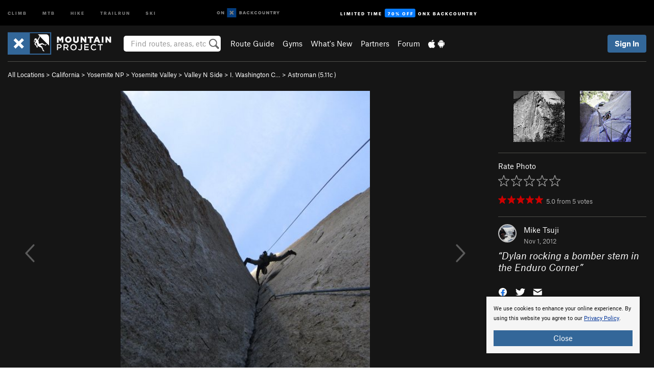

--- FILE ---
content_type: text/html; charset=utf-8
request_url: https://www.google.com/recaptcha/enterprise/anchor?ar=1&k=6LdFNV0jAAAAAJb9kqjVRGnzoAzDwSuJU1LLcyLn&co=aHR0cHM6Ly93d3cubW91bnRhaW5wcm9qZWN0LmNvbTo0NDM.&hl=en&v=TkacYOdEJbdB_JjX802TMer9&size=invisible&anchor-ms=20000&execute-ms=15000&cb=7bbsk2wp6zm1
body_size: 45686
content:
<!DOCTYPE HTML><html dir="ltr" lang="en"><head><meta http-equiv="Content-Type" content="text/html; charset=UTF-8">
<meta http-equiv="X-UA-Compatible" content="IE=edge">
<title>reCAPTCHA</title>
<style type="text/css">
/* cyrillic-ext */
@font-face {
  font-family: 'Roboto';
  font-style: normal;
  font-weight: 400;
  src: url(//fonts.gstatic.com/s/roboto/v18/KFOmCnqEu92Fr1Mu72xKKTU1Kvnz.woff2) format('woff2');
  unicode-range: U+0460-052F, U+1C80-1C8A, U+20B4, U+2DE0-2DFF, U+A640-A69F, U+FE2E-FE2F;
}
/* cyrillic */
@font-face {
  font-family: 'Roboto';
  font-style: normal;
  font-weight: 400;
  src: url(//fonts.gstatic.com/s/roboto/v18/KFOmCnqEu92Fr1Mu5mxKKTU1Kvnz.woff2) format('woff2');
  unicode-range: U+0301, U+0400-045F, U+0490-0491, U+04B0-04B1, U+2116;
}
/* greek-ext */
@font-face {
  font-family: 'Roboto';
  font-style: normal;
  font-weight: 400;
  src: url(//fonts.gstatic.com/s/roboto/v18/KFOmCnqEu92Fr1Mu7mxKKTU1Kvnz.woff2) format('woff2');
  unicode-range: U+1F00-1FFF;
}
/* greek */
@font-face {
  font-family: 'Roboto';
  font-style: normal;
  font-weight: 400;
  src: url(//fonts.gstatic.com/s/roboto/v18/KFOmCnqEu92Fr1Mu4WxKKTU1Kvnz.woff2) format('woff2');
  unicode-range: U+0370-0377, U+037A-037F, U+0384-038A, U+038C, U+038E-03A1, U+03A3-03FF;
}
/* vietnamese */
@font-face {
  font-family: 'Roboto';
  font-style: normal;
  font-weight: 400;
  src: url(//fonts.gstatic.com/s/roboto/v18/KFOmCnqEu92Fr1Mu7WxKKTU1Kvnz.woff2) format('woff2');
  unicode-range: U+0102-0103, U+0110-0111, U+0128-0129, U+0168-0169, U+01A0-01A1, U+01AF-01B0, U+0300-0301, U+0303-0304, U+0308-0309, U+0323, U+0329, U+1EA0-1EF9, U+20AB;
}
/* latin-ext */
@font-face {
  font-family: 'Roboto';
  font-style: normal;
  font-weight: 400;
  src: url(//fonts.gstatic.com/s/roboto/v18/KFOmCnqEu92Fr1Mu7GxKKTU1Kvnz.woff2) format('woff2');
  unicode-range: U+0100-02BA, U+02BD-02C5, U+02C7-02CC, U+02CE-02D7, U+02DD-02FF, U+0304, U+0308, U+0329, U+1D00-1DBF, U+1E00-1E9F, U+1EF2-1EFF, U+2020, U+20A0-20AB, U+20AD-20C0, U+2113, U+2C60-2C7F, U+A720-A7FF;
}
/* latin */
@font-face {
  font-family: 'Roboto';
  font-style: normal;
  font-weight: 400;
  src: url(//fonts.gstatic.com/s/roboto/v18/KFOmCnqEu92Fr1Mu4mxKKTU1Kg.woff2) format('woff2');
  unicode-range: U+0000-00FF, U+0131, U+0152-0153, U+02BB-02BC, U+02C6, U+02DA, U+02DC, U+0304, U+0308, U+0329, U+2000-206F, U+20AC, U+2122, U+2191, U+2193, U+2212, U+2215, U+FEFF, U+FFFD;
}
/* cyrillic-ext */
@font-face {
  font-family: 'Roboto';
  font-style: normal;
  font-weight: 500;
  src: url(//fonts.gstatic.com/s/roboto/v18/KFOlCnqEu92Fr1MmEU9fCRc4AMP6lbBP.woff2) format('woff2');
  unicode-range: U+0460-052F, U+1C80-1C8A, U+20B4, U+2DE0-2DFF, U+A640-A69F, U+FE2E-FE2F;
}
/* cyrillic */
@font-face {
  font-family: 'Roboto';
  font-style: normal;
  font-weight: 500;
  src: url(//fonts.gstatic.com/s/roboto/v18/KFOlCnqEu92Fr1MmEU9fABc4AMP6lbBP.woff2) format('woff2');
  unicode-range: U+0301, U+0400-045F, U+0490-0491, U+04B0-04B1, U+2116;
}
/* greek-ext */
@font-face {
  font-family: 'Roboto';
  font-style: normal;
  font-weight: 500;
  src: url(//fonts.gstatic.com/s/roboto/v18/KFOlCnqEu92Fr1MmEU9fCBc4AMP6lbBP.woff2) format('woff2');
  unicode-range: U+1F00-1FFF;
}
/* greek */
@font-face {
  font-family: 'Roboto';
  font-style: normal;
  font-weight: 500;
  src: url(//fonts.gstatic.com/s/roboto/v18/KFOlCnqEu92Fr1MmEU9fBxc4AMP6lbBP.woff2) format('woff2');
  unicode-range: U+0370-0377, U+037A-037F, U+0384-038A, U+038C, U+038E-03A1, U+03A3-03FF;
}
/* vietnamese */
@font-face {
  font-family: 'Roboto';
  font-style: normal;
  font-weight: 500;
  src: url(//fonts.gstatic.com/s/roboto/v18/KFOlCnqEu92Fr1MmEU9fCxc4AMP6lbBP.woff2) format('woff2');
  unicode-range: U+0102-0103, U+0110-0111, U+0128-0129, U+0168-0169, U+01A0-01A1, U+01AF-01B0, U+0300-0301, U+0303-0304, U+0308-0309, U+0323, U+0329, U+1EA0-1EF9, U+20AB;
}
/* latin-ext */
@font-face {
  font-family: 'Roboto';
  font-style: normal;
  font-weight: 500;
  src: url(//fonts.gstatic.com/s/roboto/v18/KFOlCnqEu92Fr1MmEU9fChc4AMP6lbBP.woff2) format('woff2');
  unicode-range: U+0100-02BA, U+02BD-02C5, U+02C7-02CC, U+02CE-02D7, U+02DD-02FF, U+0304, U+0308, U+0329, U+1D00-1DBF, U+1E00-1E9F, U+1EF2-1EFF, U+2020, U+20A0-20AB, U+20AD-20C0, U+2113, U+2C60-2C7F, U+A720-A7FF;
}
/* latin */
@font-face {
  font-family: 'Roboto';
  font-style: normal;
  font-weight: 500;
  src: url(//fonts.gstatic.com/s/roboto/v18/KFOlCnqEu92Fr1MmEU9fBBc4AMP6lQ.woff2) format('woff2');
  unicode-range: U+0000-00FF, U+0131, U+0152-0153, U+02BB-02BC, U+02C6, U+02DA, U+02DC, U+0304, U+0308, U+0329, U+2000-206F, U+20AC, U+2122, U+2191, U+2193, U+2212, U+2215, U+FEFF, U+FFFD;
}
/* cyrillic-ext */
@font-face {
  font-family: 'Roboto';
  font-style: normal;
  font-weight: 900;
  src: url(//fonts.gstatic.com/s/roboto/v18/KFOlCnqEu92Fr1MmYUtfCRc4AMP6lbBP.woff2) format('woff2');
  unicode-range: U+0460-052F, U+1C80-1C8A, U+20B4, U+2DE0-2DFF, U+A640-A69F, U+FE2E-FE2F;
}
/* cyrillic */
@font-face {
  font-family: 'Roboto';
  font-style: normal;
  font-weight: 900;
  src: url(//fonts.gstatic.com/s/roboto/v18/KFOlCnqEu92Fr1MmYUtfABc4AMP6lbBP.woff2) format('woff2');
  unicode-range: U+0301, U+0400-045F, U+0490-0491, U+04B0-04B1, U+2116;
}
/* greek-ext */
@font-face {
  font-family: 'Roboto';
  font-style: normal;
  font-weight: 900;
  src: url(//fonts.gstatic.com/s/roboto/v18/KFOlCnqEu92Fr1MmYUtfCBc4AMP6lbBP.woff2) format('woff2');
  unicode-range: U+1F00-1FFF;
}
/* greek */
@font-face {
  font-family: 'Roboto';
  font-style: normal;
  font-weight: 900;
  src: url(//fonts.gstatic.com/s/roboto/v18/KFOlCnqEu92Fr1MmYUtfBxc4AMP6lbBP.woff2) format('woff2');
  unicode-range: U+0370-0377, U+037A-037F, U+0384-038A, U+038C, U+038E-03A1, U+03A3-03FF;
}
/* vietnamese */
@font-face {
  font-family: 'Roboto';
  font-style: normal;
  font-weight: 900;
  src: url(//fonts.gstatic.com/s/roboto/v18/KFOlCnqEu92Fr1MmYUtfCxc4AMP6lbBP.woff2) format('woff2');
  unicode-range: U+0102-0103, U+0110-0111, U+0128-0129, U+0168-0169, U+01A0-01A1, U+01AF-01B0, U+0300-0301, U+0303-0304, U+0308-0309, U+0323, U+0329, U+1EA0-1EF9, U+20AB;
}
/* latin-ext */
@font-face {
  font-family: 'Roboto';
  font-style: normal;
  font-weight: 900;
  src: url(//fonts.gstatic.com/s/roboto/v18/KFOlCnqEu92Fr1MmYUtfChc4AMP6lbBP.woff2) format('woff2');
  unicode-range: U+0100-02BA, U+02BD-02C5, U+02C7-02CC, U+02CE-02D7, U+02DD-02FF, U+0304, U+0308, U+0329, U+1D00-1DBF, U+1E00-1E9F, U+1EF2-1EFF, U+2020, U+20A0-20AB, U+20AD-20C0, U+2113, U+2C60-2C7F, U+A720-A7FF;
}
/* latin */
@font-face {
  font-family: 'Roboto';
  font-style: normal;
  font-weight: 900;
  src: url(//fonts.gstatic.com/s/roboto/v18/KFOlCnqEu92Fr1MmYUtfBBc4AMP6lQ.woff2) format('woff2');
  unicode-range: U+0000-00FF, U+0131, U+0152-0153, U+02BB-02BC, U+02C6, U+02DA, U+02DC, U+0304, U+0308, U+0329, U+2000-206F, U+20AC, U+2122, U+2191, U+2193, U+2212, U+2215, U+FEFF, U+FFFD;
}

</style>
<link rel="stylesheet" type="text/css" href="https://www.gstatic.com/recaptcha/releases/TkacYOdEJbdB_JjX802TMer9/styles__ltr.css">
<script nonce="qNyVmNTzhoSrDgzLo2qseg" type="text/javascript">window['__recaptcha_api'] = 'https://www.google.com/recaptcha/enterprise/';</script>
<script type="text/javascript" src="https://www.gstatic.com/recaptcha/releases/TkacYOdEJbdB_JjX802TMer9/recaptcha__en.js" nonce="qNyVmNTzhoSrDgzLo2qseg">
      
    </script></head>
<body><div id="rc-anchor-alert" class="rc-anchor-alert"></div>
<input type="hidden" id="recaptcha-token" value="[base64]">
<script type="text/javascript" nonce="qNyVmNTzhoSrDgzLo2qseg">
      recaptcha.anchor.Main.init("[\x22ainput\x22,[\x22bgdata\x22,\x22\x22,\[base64]/MjU1OmY/[base64]/[base64]/[base64]/[base64]/bmV3IGdbUF0oelswXSk6ST09Mj9uZXcgZ1tQXSh6WzBdLHpbMV0pOkk9PTM/bmV3IGdbUF0oelswXSx6WzFdLHpbMl0pOkk9PTQ/[base64]/[base64]/[base64]/[base64]/[base64]/[base64]/[base64]\\u003d\x22,\[base64]\x22,\x22wq7DnRPCqcKCGlXCqcK7JcOvw5LCh8O/w7LDmMKAwqXClER5wrU/L8KKw6YFwrlEwpLCognDhcO0bi7Cp8Ola37Di8OKbXJHHsOIR8KhwqXCvMOlw4bDm14cDGrDscKswo50wovDlnvCk8Kuw6PDnsOjwrM4w4LDoMKKSRvDhxhQAD/DuiJ8w75BNlnDlyvCrcKWZSHDtMK4wooHIR1JG8OYIcKHw43DmcKiwofCpkUyWFLCgMO1H8KfwoZ5dWLCjcKSwqXDoxEPcAjDrMOKSMKdwp7CnhVewrtmwrrCoMOhRMOyw5/CiWTChyEPw73DlgxDwrXDocKvwrXCqsK0WsOVwr/ClFTCo2rCq3F0w4zDqmrCvcKrNmYMfMOUw4DDlh5JJRHDpcOwDMKUwofDozTDsMONJcOED15bVcOXW8O+fCcIUMOMIsKvwo/CmMKMwobDmRRIw4ZZw7/DgsOtHMKPW8KjE8OeF8OHecKrw73DgknCkmPDoWB+KcK0w7jCg8O2wprDj8KgcsOnwo3Dp0MLEirCli3DrwNHJMK2w4bDuSDDg2Y8K8OrwrtvwrZCQinCpn8pQ8KgwqnCm8Ouw71Ua8KRNsKMw6x0wrwhwrHDgsKLwpMdTGnCr8K4wpsxwqcCO8OYUMKhw5/DkTU7Y8ONLcKyw7zDpMOfVC9ew43DnQzDmBHCjQNDIFMsNCLDn8O6FTATwoXCpUPCm2jCisKSwprDmcKUSS/[base64]/CjcOVwpbDu8Kcw5kcQMKDEMOzAMOMRlQ0w5E7Di/CicKCw5gDw6AbfQBDwqPDpxrDj8O/w514wp9dUsOMKsKhwoo5w5E5woPDljXDvsKKPR5Ewo3DojPCh3LChlDDnEzDuinCh8O9wqV6XMOTXXNLO8KAYMKcAjpRHhrCgwrDgsOMw5TCigZKwrwMSWAww4Iswq5awobCvnzCmWd9w4MOfm/ChcKZw4zCpcOiOHRhfcKbPFM6wolkQ8KPV8ORfsK4wrxGw4bDj8KNw7Znw797YsKIw5bCtF7Drghow4fChcO4NcKMwp1wAXbCjgHCvcKqNsOuKMKDCx/Cs3opD8Ktw6vCkMO0wp5Aw7LCpsK2KcO8In1YPsK+GxV7WnDCpcKlw4QkwoLDjBzDucK7acK0w5E8fsKrw4bChsKmWCfDp0PCs8KyUMOew5HCojTCiDIGPsOeN8KbwrzDgSDDlMKhwofCvsKFwo0YGDbClcOWAmEDacK/[base64]/DgQDClcO9TinCmsKvPFlfEsOVPsKqOMOKwqoww4TCrwBBEMKVMcOZKcK9NcK4djnCrGXCjmzDg8KdZMOYBcKdw5JZWMK0fsOMwrAEwqwYJw0SQMO8JwbCvcKIwozDksKOw4zCkcODAsKvQcOmS8OJHMOiwqtKwqHCkTfChiNBV0PCmMK+f23DjQQ/[base64]/w6pQwrpaBg7DhSfDksOWw5PCtlAxw4HCjFp4w6nDkF7DrwYiLRvDi8KJwqjCncOrwrtiw5/CiRDClcOGw7DCsCXCrDjCqsO3ch5qBMOgwoJDwoPDqxhPw596woZ7d8Oiw5cqCwbCo8KNw6lJwpUVQ8OnEcK0w41lw6QFwo92w6vCiUzDncOwTlfDtgJHw7LDm8OLw64pCzLDksKmw5xxwpEtZQjChihWw6jCiiNfwrFvw6PCmCnCucKIZzV+wrMiwqdpTcOgwowGw4/DmsKAVBkdcUMZcCYZUC3DgcOUAV1Gw43Cm8OFw6nCkMOcwolPwr/[base64]/DkMKrBMKEwoHCsWRkb8OqwpJyW8KnOwrDsForb0YmKnvCrsOtw6bDlcKvwrzDn8OjcMKxd0wTw5rCnGhIwpQ4WsKHYm/CrcOnwo7Co8Oyw47DqMKeJMKNXMOuw6TCuXTCu8KmwqULR3tuwoTDs8KTWcO/[base64]/DjzYPw5DDtcOHwpI8BsOcYcKqw7Iew6Jkw4PDjsOLwoYFWW53UcKUTCMSw7xuwrFofSxNawvCl1fCpMKRwqdSOzEJwqbCpMOcwpkNw7nCl8OiwoYbQ8OranvDjS8kUG/[base64]/[base64]/CjmrDqkPCu8Oqwolow67CmcOJc8OtNMKyw68jw707PjTCs8OcwoXCpMOWHWTDvsO8wofDqTcJwrA6w7Usw71nDm1BwpvDi8KTZh9hw4ZmejVGL8KOaMOtw7UFdmPDuMOlemXCpEc4LsO1OWTCisOBIMKafgVOQGfDmcK/S1pBw6/CvwzCt8ORLR7DusKeD3Jyw4JzwokVw5Ylw5stYsOMIU3DucKCIsOkCU9YwrfDtzfClsObw71yw74nRMOdw4Rvwq9QwoXDt8OGwqIoQHFUwqrDr8KXTcOITBTCuwxGwp7CsMKkwqozJx96w5fDgcKtdRZ8w7LCucK3cMKrwrjDkFFSQ2nChcOwSsK0w5HDmibCmcORwr/Cm8OkG147TsK2wp8kwqLCssKrwr3Ci23DkMKnwp5ocMOSwo8pHMOdwr10K8KLXMKPwoVPbcKbZMOFwpLDvyEPw7ZBwpgkwqMCBsOPw6VJw6ARw6R7wqLCrcOnwoh0N3fDocK/w4pYSMKFw4o1wrQ7w7jCjHvClj52wozDiMK0w5Ngw7ZDHcK1b8KDw4fCriPCqkXDjlXDhcK5X8OyNcKmOcKpAMKYw5BRw4zCkcKqw6/Cg8O7w5/DrcOzSyU3w6BiXsOpHBXDnsK8RXnDtmx5fMK/CcKQVsKAw5h3w6xQw4RSw5A3GFEucy/DsFNBwoLDg8KKZSrDiFnDgsKHwot8w4XDi07DrsO3DMOcGiYKHcOXfcO2AHvDsTnDo3BkOMKzwqfCjsOTw4vDhTfCq8O9w5TDhBvCrkZDwqN1w7AJw75hw5rCv8O7w6rCisOBw445SBZzDlTDosKxw7YTBcOWSHUTwqcLw7nDh8KFwrYww61Bwo/CsMO3w7HCgcOxw694InvCvBXCvUIywosNw6Y/[base64]/Dg8KpT8O1wo5tw5h6w4RRGMKGRWTDkylewpjChMONTWzChRlzwr8PO8OEw6rDhEXCpMKDciTDncK6X2fCnsOvOCjCjD7DoEIXbcKPw4A+w4TDphXChcOpwozDu8K2a8OswpNCw5zDrMKOwrp5w77DrMKHesOBwow2ZMO/cwBywqDCg8KJwplwTnfDt2jCkQAgQzBEw47Cu8OjwrfCnMKyEcKtw4DDiE8jNsKsw6p/woLCmcKXECzCoMKFw5LDgSsIw4vCi0howoUzesK/w4AkWcOKbMKLccOZJsOow6nDszXCi8O3XFYYEV7DkMOmEcKUEHtmcDQCwpFwwrA/KcKew4FlQS1RB8ODX8Ouw7vDjjvCsMOww6bCvQnDtmrCuMKvH8KtwoRJQMKoZ8KYUSrDsMOIwpvDhWNiwq3DlsKlQD/DuMOnw5LCkRPDuMK1ZWhsw4ZGJMOcwow5w5bDpw7DiilDXMOgwpk7JsKuZU7DtBVLw7XChcO9IMKRwo/[base64]/Dt8ONTMOMR33Dh8OZBcOnGcKkw7xUw5F/[base64]/DMOsUUkpTlYidsO+c31bWMOmw4VJcBjDhAXCl1MGXRA0w7TCuMKISMKdw6NCIMKvwrQKUA/DkW7ChmhMwpBhw6fCuznCj8K2wqfDtjnCvmzClzcbLsODfMK7wq8OU3fDssKALcKFwrrCrC1zw63DpMOvIjIlw4d8C8OswocOwo/DgAfCpCrCnnTCng8vwoJSOi7CqmnDi8K3w41MUj3DssKkTjoFwrnDl8Kqw7HDqxppYcKEwox/w6IbMcOqN8OIA8KRwrsWDMOsK8KAasOKwqDCpMKfRRUmUxxicVliwoY7wqvDtMOzTcOiZzPCnsKJb04RWMO/OMKPw6/[base64]/Cr8K8TMKAGQ5+bGXDhE/[base64]/[base64]/dSvCqx/Cixxtw70rwqJFZsOCwoclTcOuw5QOU8KBw4oTF0obMxdKwo/CnVAedmnCklMyB8KWDSFxe0pNIiJRNsK0woXCq8K9w4NKw5M8McKQNcOewoV1wp/DicK5NgorTzzDucOmwp9STcO/w6jCo0BOwpnCpA/CpcO0KsKtw505XG9sdRVLwr8fJxDDiMOQeMOOdsKqUMKGworCmcOuaF59FD/CkMKRVnXCvyLDhw4TwqFmWMOSwp5Rw6HClVBjw5XCvcKCwqR8E8KPwprCs2LCocKQw4JeLhInwobDl8OcwoXCvBQTd15JLH3ClMOrwqnCqsKmw4Bfw5INwpnCgcOpwqYLcG/[base64]/CnhLCuMKfKkLDo8KEJsOQMWjDlcOyOj5sw7HDnMK3ecOEIE3DpXzDtMKvw4nChHkoVUoNwo8OwpwuwonCnVvDnsKewq7DlCMMGz8WwpEAO1MXZy7CvMKJMcOwH2ZvWhrDksKPJHPCoMKRUWrDusOCAcOVwqE8wrIqaw3CrsKqwrbCvMKew7/CvsK9w5zCtMOAw5zCqsO2ScKVZkrDsjHDiMKVVsK/wpATcQF3OxPDtg46fEPCjCguw7MjOVhKDMKQwpHDucKjwpXCi3HDtFbChWFyYMOyZMK8wqkLOG3CqkBFw5pawonCsBFCwo7CphfCgFAvQg7Drx/[base64]/[base64]/LHIfN8Oew5zDjcO+LG9uwoLCtcOjw47CjsKHwrw0LsOJbsOfw7cyw4jCu3l1YXlnPcO/GXnCqcOzKXh6w5fDj8K3w5hSeCzCgn7CqcODCMOebD/CvR9Pw4YNQCLDlcO6Q8OOQXxgdcKEDW9Uwp8tw5PCm8OHYx7Cp3hhw4/DosOBwpNVwrHCtMO6wprDtFnDnSxPwozCg8OcwowFIUFkw5lMw4Unw6HCnlJVM3HCriHDmxB4Jh91K8KtZUYMwoNzfgZnZgzDkFwtwpTDgcKZwp0PGBHDlVYlwqQRw4HCsiJxVMKQc2hkwrR/[base64]/CjDbDgMKKUMKdwo8gHxBYw4F2w5B6wpx5ZgrCp8KbbgLDlBhkEcKWw7nClxJ3aHfDsgjCjcOVwqgLw5sKdWlObcKlw4ZQwqRkwp4te0EzdsOHwoNLw7HDtsOYAcOUXW8kKMOOAE56Yi3CksOjMcOKQsKwYcKfwr/CjcOew6tFw5svwqLDlWxJQR10woTDlMKJwoxiw4UqalYgw7vDn2fDnMKxP1jCrsKow53CsgzCnUbDtcKIMcO6G8OxbcKXwp92w5VfUH/DksKCUsOxSjFYb8OfKsK3w6TCncOhw7tCZ27CrMO+wqxXYcK/w5HDlVvDtmJmwocFw7I/w7nCoQ1xw5TDlSvDr8OaaQ4ELmxSw7nDiXRpwoobGiRxcAZPwrNBw57CsDrDkx/Cl0lXw543wqgXw6xPBcKINFvDrmzDi8K0wrZnOFN6woPCiTAndcORc8KCAMOEPlwKAsKqYx9OwqUlwodQTMKVwp/CiMOBYsORw4vCp31KZAzCh2bDuMO8Z1/Dp8KHUykgZ8OOwrsOZxrDsnzDo2bDqMKCD13Cl8OTwqJ4FxsdFWXDhgLCm8ORCTRFw5hwJW3DhcKZw5EZw7cGf8KZw7tdwpPChcOKw6wML3heVhjDvsKGDFfCrMKtw7DDoMK7w4oTLsO4fHEMTjjCkMOTwr16bmXDpcKRw5J8UBN4w4wGFEDDilXCq0osw4/DkXXCmMK4BsKCw48dw5UQVBRVWm9bw4fDrR9hw77CoCTCtwh5aW/CssOpc27CrcOzWsOTwpUEw4PCtTN+wpI+w6lYw6LClsOxKETDksKywqzDv27DksKKwojDnsK2A8OTw5vCs2cSNMO3woshGD8Rwp/DljjDvRldC0DDlRzCvFJtEcOEF0EZwp0MwqpiwqXCmhXDvlHCl8KTelcTcsOPR0zDtjdQe0trwo7CtcOqIRw5ZMKnd8Ojw5o1w4vCo8Oow7oSYyBIBAl3M8OUVsK/[base64]/w7LDqMOVRsOUfSEVLRzCpw3CmcOMwonDqsOFwrjDlMOQwr16w4TCmMOyW0MZwrhnw6LCnDbDp8K/w7twScK2w7YMAMOpwrhew5ZWJlfDsMKkOMOGb8OHwoHDicOcwptwXHF9w6rDqGIaRFDCpsK0CDthw4nDicKmw7RGacOFAz5cQsK/XcO0w7zCrMOsGMOOw5zCsMKSUsKOJMOMbCxDw48eSBYkacOcCmF3SyLCu8KPw7sNUm11I8KMwpjCgC4iAR5AHsK3w5/CgsOYw7DDscKGM8OWwpfDr8KuUFzCpsORw7/CmsKywqt9XsODw4vCpnbCvCXCuMOpw5PDp1nDkW8sXk47w686E8KxeMKWw6gOw4NuwrvCicO4w4QKwrLCjx0ZwqkNYMK0exXCliVZwrt0woFdcjPCuyEDwqgUTsOOwrIEE8OEw7sPw7lwWsKCRVM3JsKFR8KtdF9xw4N+flnDrMORCMK5wr/CgQTDmk3CocOdw7LDpHdrTsOIw4vCtcOBT8O5wqpFwq3DncO7YcKQacO/w63DrcOzFFAxwokhKcKBFcOvwrPDvMKcF3xRbMKEY8Ocw6oNw7DDiMOkI8KKWMKzKk7CicKSwpxVPcKFHDAnF8KbwrpKwrBVccOjIcKJwrVZwr9Fw6rDtMOyBgrDpsObw6ohMRbCg8O0LsOmNgzDrUPDscOyRVsVOsKKDsKDHBgiUcOvL8OpCMKFMcO/VjtCBB0NV8OWHlgtTxDDhmVDw61hUTdhQsO4QnjCjWhRw6Uxw5xgc1JDw4PCncKiTmBvwrF8w4Z2w6rDjSPDuVjDjMKdUDzCtV3Ck8OiDcKqw6MiXsKRXkDDpMKRwoLDmgHCrybDr0IOw7nCt1nDuMKUPcO7SGQ8D1rCnMK1wohew6Raw71Aw7/DgsKJV8OxL8KMwoYhRRZ8DcOaeXwswo8DNWY8wqoxwoRRTTY+CjVSwrzDo3zDgG7CuMO+wrM/wpnCnhDDmMOAfXvDvktKwrzCoQs/YjDDjVFiw47Dg3AFwqPCgMO3w4/[base64]/DjQ1Dw5sqw67Dl8KZw6hUwoZSw4nClsK0wpoow6V/w6ouw4TCvsKrwpnDqzfCi8OnAT3CvmHCpz/DoyvCjMOwBcOnEcOvw6vCtMKGQTjCoMO8wqI8b2fCksO6asKRC8O4S8OxcmDCtBLDqD3CrHIaIEtGZ1oZwq0cw7/ColXDmMKpdDANASHChMKvw5QMw7FgYzzDvMOtwrHDlcO0w4nCpRPCv8OIw608w6fDlsKgw6I1PB7DicOXX8OHDMO+bcK3F8KcTcKvSlhRXxLCoUfCvMOTEW/[base64]/DjsO8RUV4w6LCqMKuXH7Dgxw+wovDv1MmIVNZA1xIwolhVxxtw5vCpwBlW2LDsVTCg8OYwoZzw67DksOLXcOewpc8wo3CqRlMw53DhFnCuSxhwoNAw71BMcKcN8O8Y8K/[base64]/Cti/Dn8OZw43DqGTCusODEWjDsiUnwqh/[base64]/CjMKqasORw6nDriV6w6JsI8O1wrvDnWQhwqQewojCjEHCqgwHw4XDjEfDogUAPsKrPVfCjWt8f8KhP3IeIMK/[base64]/w4Rta3Uaw7zDg2fClMOlMsOtchHCsMKIw7Muw4hAeMOvI1TDoVnCvsOowohUYsKJW2Asw7HCtsOyw5ZHw7DCtMKtbcO8Tw5/wqkwfXthw40vwpTCiVjDmTHCmMK0wp/[base64]/CgXrDuQhRw7fCqsKvIy4Tw4nCoxhndcKxVVPDkcOdYMOrwq8awqEywqghw4PDthzCi8KUw64Gw6zDksKqw4F6Ji7CpnbDvsOPw71AwqrDuUXDgsKDwqzCjSJGVMKVwop5wqwOw5tCWHfDilh0az/CnMOJwofCpU8CwogBw5JuwonCh8OleMKxBX7DgMOaw5DDkMOXB8KYbSXDqStcesKDdHdKw6XDvkvCocO7w49lFDYZw5IXw4rCuMOZwqLDp8Khw6oOKMOGwpJ3wrPDhMKtT8O5woNcUUzChU/Dr8OdwrHCvB9JwqI0TMOawpHCl8KyYcOhwpFuw7XCqAIxCxpSG1gRLwTCncOvwq8bdk/DuMOHFjrCh0hqwoTDm8KMwq7Cj8KyAjp8JgNSFUoaSGrDuMO6DigGwq3DuSvDrsOoOWNSw5kFw4QAwpDChcOVwoBCblRPWcOkZzYuwo0Ge8KcfhjCrMOxw61Jwr7DjcOkV8K6w6bDrUjDsXh1w5zCp8Ojw6PDlw/Di8OHwrzDvsOGTcKxZcKuTcK4w4rDnsOtI8OUw67Cv8KLw4ksHx7CtyTCoX8yw4VlHcKWwqhAN8K1w7E5TMOEOsOEwopbw7w9dVTDi8KSQWnDlFvDu0PCjcKILMKHwpIIwqnCmgpsO0x0w6liw7YmLsOxI1LDqQA/[base64]/[base64]/[base64]/CjwUHeSrCjGHClcOkQwcqw4Zqw7dPKcOQckUjw5zCiMKpw6gTwojCiHfDg8KwOwg0fQw/[base64]/MULDkcODwovClsOBwpHDrzPDqcK4w6DCr0IOG0onGi4yVcKmERUNch5UAjXClDHDqkVyw4bDoQ5gP8Okw60EwrPCrz3DpSTDv8KEw6xvdksuVMOFU0bCpcORHi3DnsOVw41swoYsBsOUw61mQ8OTZDdhbsOjwrfDlA1Mw5vChUrDo0jCl13DjcO+wpNUw4/[base64]/NXQvDMK/wrfDrcKuMMO6wo3CuDAFw7PClBslwr1Swpsrw5M9D8O6b8OAwogIT8O3wqoSbjhRw6YCDV1Ww4wbfMOmwpnDp03DiMK2wqvDpinCmBrCp8OcV8O1fMKAwoI2woAhMcKuw49UZ8KUw6wgw4/DpWLDjlpWfyjDryMkH8K5wpfDvMOYd1fChFlqwrUdw54owpTCkDMiSXLDocOnwroFwpjDkcOzw4BZYXtNwqvDncOHwrvDsMKiwqY9WsKnw5XDtsKwb8KhdMOwTwsMOsOuwpbDllobwrjDugcCw6Bfw6TDgRJiSMK/[base64]/c1MgwpnDl1jDr3XDkF/DrQ3CpsOGwpwzw7BWwqFnNy/Cgl7Dqw/DpsOzVC02X8OUZToMF0XCokYoAnPDl1hmXsOpwotDWQofTW3DtMKDMWBEwozDkxTDosKGw7o/MknDtsKLZFnDtmUrcsKGEWQew4PCi2/DhsKqwpFPwr8SC8OfX0bCqMKKwqVle3fDo8KUNSzDhsKTBcOLwqrDnUoswqXDvBtxw5YSTcOdLE7CmlXDlhvCs8KvDcORwrd7ZMOFMsOBXsOWL8KZHlnCumR6VsK5R8K5VBMxwqHDhcO3wqcvHcOnVlTDusOVw5/CgXcfVsOewoRqwo8Cw6zCgUMwScK5wrFABsOqw7svWRx/w43Dm8OZSMOKw5HCicKSD8KlMjvDusOywrxNwpzDmcKEwq7DsMK4QMO9BwY4w4UcacKIecOvRi89wrQCGgLDs3k0NFolw53CjcKkwphjwpDDs8O+ZxbCjBvCvsKUMcO/w5nCokrCp8OiVsOjF8OVS1Bkw7wvaMK7IsO1DcKXw5rDpw/[base64]/Dg8OIdS/DhcOHXGA0SiEow7JdCjVLQ8O1fA8NAX5nMi5PZsOAdsOWHsKaCcK6wrgzNcOCIcOqeEDDisOEKg3CgG7DmcOTecOdC2VVS8O8YBPCjMO1ZMO9woYrRcOkdmjCvH4RZcKhwrTDvH3Du8K/BSo7WBzCgxEMw6MxQ8Ovw4rDpzd2w4EnwrfDiSLCp1fCvFnDt8KFwoNbCMKlAsKkw41wwp/DgwLDq8KLwobCq8OdC8KdecOFOjsowrLCsgvCrT7DiEYhwp8Ew4PCt8OQwqxUM8KwAsOmw6fDi8O1cMKNwozDmnnCnV/[base64]/[base64]/DnlvCtw4uYw51EsKwN3jDmDxBwrDClMK9GMKcw4deT8OSwqLDrsKTw5ctw5XCuMOFw5fDn8KEFsKXUj7Cr8KAw7bCiGfCvynDt8Kzw6PDizlWw7oDw5ZbwqLDpcOLeBhqQAXDj8KAbCjCkMKYw4vDiH4cw4DDiGvDo8KPwprCv07Cihk2BF0Kwq/Di2nCv2lgScOMwosNBSLCsTQYVMKZw6nDuVRzwq/[base64]/[base64]/[base64]/CoEPDtzUbSmBULFVDekvDjGTCj8KdwpDCosKgBsOYwpzDsMOcP03Dg23DlVLDqMOUOMOnwqXDucO4w4DDm8KiDxFJwqJKwrXCm1c9wpfCp8Obw4A4wr8Xw4HCvMOSJD7Dm3bCpcORwqwow6oNPcKBw57CiVzDvcOFw43CgcO6eQPDsMOUw7/[base64]/[base64]/Ci2xvw5HCk07DmkPCsMOrF8OpeUsNFWDClcKiw7QmGQjCn8OiwqHDrMKUw4ZlEMOqwphUZ8K6KcO6dsO2w7rCscKeNnXClhdREFo7wqomZ8OnRiJFYsObw4/Ci8OUwpwgC8Oow7fClzMjwrrCpcOzw57DtMO0wq9Sw6TDinbCthLDpsK2w7fChcO1wpzCm8OWworCncKpRWMvH8KPw5hjwqIYUi3ColvCoMKWwrHDhsOKdsK2woPCnMOFI3YpalR4D8KdUcO8w4nDsGnChAdSw4nCisKbw7vDii/DvXnDohjCtkDCg2YRw40nwqYMw4lNwrfDsQ4/wpF7w5TCpcO/DMKTw5wMc8Oxw4vDmHvCpVlfUQxuKMObRkrCpsKkw4Y/B3LDlMKgB8KtfgN3wqNlbU0yNRg9wolRaWRjw74iw7VLWcOgw51wT8ONwrHCj3F4SsK4wpHCqcOfScOKfMO7d3XDssKiwqkfwp5/wro7YcK3w5d8w6vDp8KaGMKBFULChMKcwrnDqcKiY8OlKcOYw64Vwr88ZkpqwqLCkMOuw4PCqBnCmMK8wqFww4jCrUzDnSMsKsOhw7fCizcKEjDCvmY/QMOrM8KBBMKWOXnDozV6w7LCocK4Nm3CvXQbVcODHcKbwo8zTiTDviMOwo3Cqy1Gwr3DsRYVecKhVsKmPGbCt8KywoTDsiXDv1UWAMOUw7/DnsO1KxTCksKQPcO1w707UXDDtlkVw5TDgV0Lw6xpwod+woPCi8K9woHCnQM7w5/DvSEZR8OLIhEJZsO8AnhJwqo2w5cSBx7Dh1/[base64]/[base64]/[base64]/NWXCnjNmOwZ/Q8KJwpHDkcKSwrHDuxRGLsKnLgrClGFRwphuwr3Ci8KxChItZMKVZcO/LRfDvCjDgsO2JSZxZVgswq/DlEHDrGvCrQzDmMOMP8KnA8K2wr/CicONOCJDwoLCl8O8Ny1Dw5XDqMOWwrvDjcO1XcKxRXp8w4UHw7QiwrXCgMOBwrEABmrCocKLw6B/[base64]/DmF3DoWBfw6IiwpXDrcOCI8ObB2cDKcK6eMK6w6UIwrtgQUDDkmNsDMK6T2TCtAnDpMOnwpQITcKyE8OYwotVwrdVw6vDpmh0w5Y/wqRkTcO4Clguw5PCiMKULBLClMOMw550wqp+w5MYbXPDjW/[base64]/CnADCgnsABMOHDMOWUiRKwq18wr5nwofDjcOBH27DnnBhLMKjMS3DqxwrKsOGwonCgMOEwoLCtMOaDl/DgcKBw4FXwpHDnQPDjxcow6DCiVc6w7TCmsOFfMOOwozDncKHUhYcwqrDm2s/C8KDwptTScKZw7YeZixTPMO4DsKBEVbDkj1bwr9Jw5/Ds8KfwqQ7aMO9wprCvsOKwoHChHjCpGRyw4rCk8KWwobCgsOyGsKiwp8PB2lDWcONw7/CsAw6IjDCgcO6X2ppwoDDqxxmwqREDcKdK8KQa8O2ZEsCLMO4wrDDoF8dw6E0HsKYwqEeWUvDjcOjwp7CksKfRMOBWQ/Do3d3w6Axw6pjZEzCv8KWXsOAw4cqP8ObV0zDtsOlwqjCkVM/[base64]/[base64]/ChA0FFcOpw7Utw7IaIMKiNFsoFcKqS8KKwr9aw5MQZQEUe8Kmw5XCicK0MsK5Mz/CuMKdEMKRwpXCtsOmw5URw7rDqMOvwqEcDA9iwrvDgMO/Hi/DscOyHsO2wrsXA8OYaUB/WRrDvcKvS8KEwrHCv8OUQHvDknvDkVDDsB8sb8OXFcOjwo3DncOTwoEbwqBeSDl/csOmwq4eG8ODahDCo8KEY0LDih1EQF5yAH7Cm8KcwqcPFyDCvMKsYU7Du1zCrcKww7xEIMO/w6zChsKRTMOWGkfDq8K2woUGwqHCh8KPw7LDshjCnFwDw5kUwpwfw4vChcObwoPDicOBRcKDPcKvw5dWwpzCrcO1woldwr/CkWFAYcKfBcOeM1/CuMK4EV/Ci8Oqw4wKw4l5w4otEcONacKYwrkUw4nChGrDlMKywp7CscOqDhMrw4IVWsK3d8KXR8KlW8O8VwnDsBkXwpnCisOEwq7ChlV8VcKXYF8oYsKUw7Bfwpt4KljDtARCw7xqw6DCl8KMw50WCMKKwovCiMO/DE/[base64]/DusKRw63DsQXCqsOtQsKNJS4xOAFyc8O7wp3Cn0t8UznDtcKNw4XDvMKIOMObw4JDMDTDqcOWPB80w6LDrsOew5lpwqUMw4fCpMKkDRshKsOSEMO8wo7CmsO9aMOPwpMsKMOPwobDmC9xT8K/UcO1O8OeIMKABQrDp8KOf3lfZD4XwpZbA0FZIcOOw5ZCfABfw4IYw4DCgAHDqRFzwoVhQQXCqMK2wo8VO8Odwq8Fw6HDgULCuz5eIkrChsKvNcOZPW3Dqn/DkD4Ow5/[base64]/w5HCs8OxbVE5eMONw6rCm2YswrXCnjbDpDRgw500SikXwp7DkDBmI1HClQgww7TChS/DkGM3wqI1NsO1w5fDjSfDocKow5kgwrjComNZwq5mAsKkfcKIR8KddFjDpD5xMnopGcOiIikZw7XCmkfDncKdw4DCucK/[base64]/w6A2w58CwrrChcO7w63Dv3Ijw5M/wpDCmzMlXMKIwokqYcKkJE/[base64]/DpggDw7jDu8KiIUYTdxXCswdSPcOTd2LDlMK2wo7CpnXCvcOMw4bCtsKcwrwaM8KTccKpXMOcworDpx80w55kw7jDtUkbT8KfecKYIT3CpnlCG8KAwqrDncOVEy4HfxrCgW3Cm1XCi0wrM8OBZsO6eGnCqF/[base64]/CnsOBRRxEGMK6QcO1wovDm8KTwqIwwpLDgHNKw4rDq8OSwq4ALsKVS8K3NwnDicOzJsOnwqpfNBw/b8KQwoYawoF8HcK5F8Knw6zCrgDCpcKyBcOZa3LDnMOnZ8KiMMKew61Vwo3CrMKYXFIASMOeLTEow4h8w6R/Xw4tPcOlQAU/[base64]/wobCr1NlR8KSP2lgwppgw51awoHCuBMMR8Kdw6wJwpHCgcOhw7zCsXM2FEPDh8KVwqM5w6zCkgw9d8O/[base64]/TcO4JMKQw5cfZcO5DiQUN1AmUmzDqQnDnMKLIsKIw6nCl8KIVg/DpMKCfA/DmMK+AA0GHMKXTsO/wrnDuw7DjMKSw7fDu8Oqw4rDtiRkcUZ9wpQnQW/DlcKYw5Jow4Iow4lHwpDDrcK/[base64]/IMOOw68fwqJXw7vDl0AaworDhV5uwpXChipzw4HDoEVTTVNLSsK3w70TM8OOCcOYb8KcJcOfST8lwpk5VznDgcK6wrbDh1HDqlQAw5wCNcObBMOJwo/[base64]/DhsO8wrzCrkbDq8OfNgUDasKxNAVhBRVlCDXDtGQLw5HCoTU9JMKjTsOOwofDiA7CtEY6w5Q+S8OPVDU0w6AjBGbDu8O0w6tpwpoEcAHCpS8QbcKGwpBpPMO2aWnDqcO3wpDDrAHDncOewoB/w7puVcOCa8KUw4zCq8KzYEHDmMOWw5XCgcKWODvCs23DuDBvwoM/wrPCpsO5SVTDmBHCmMOzDwnCrsOSwoZzNcO6w5sLw41YAwgsCMOPEWfDocOdw4RKworClsKAw5BVIF3DkB7CpDRXwqNnwpceLFs2w55VYQHDoA0Bw4rDscK4TjgHwpFCw6twwpjDrjDCnCHCl8Oswq7Dg8KABTZDZ8KTwqzDgmzDlTcYK8O0IsOtw5ssK8O+wr/Cv8KNwrzDrMONEA5CSzLDlH/CkMOlwqLChQAXw4XClsOlPW7DhMKzXMOsHcOxwpzDkwTCrSRtYnXCjm4Gwr/CvittUcK2FMK6RFbDlmfCr0YIbcOTHMOxwovCu2g3w4PCrsK6w6lUPQ3Dm0NDHSTCiQc5wovComPCgXzCgi5UwoIxwrHCvWByYEkKR8KvPWkeZsO2woFQwrI/w4wpwocFbiTDgRNvB8KYc8KOw4DCu8OIw53CqWg8SsOQwqAJT8KVKnw4VHg+woMTw49ww6zDp8KBCcKFw4DDo8KsXgUyJFXCucO2wpEvwqt1wrzDgiLCt8KBwpJiwp7CsTzCgsKcGhpAAXPDmcOIaygSw6/DhwzCn8Onw49rMG8rwqQ+McO9SMKvw6siwp1nAcKFw7fDo8OtN8Kjw6I3ESTCqEZbEsOGYBfDqG89wpXCiHkQw5ZeOcOIVUXCoS/Dm8OFZH7CtnYmw5t2Z8K9FMKdX0c/ElPCulzCu8KZViTCi0LDvmB6KsK3w7APw4zCjsKWUSx/ITAhRMO7w4DDnMKUwoLDiGo/[base64]/[base64]/Dl8KYQ8KwQx/Dpg/[base64]/DnmFIw4XCryTDhFfDjsKeLsKvCcKZd8K7wrhqwp3Di1LDr8Kpw7oHwp4bPgdXwrRcF25Fw54iwpxmw4suw6TCscOCQ8Ohw5nDu8KoIsO8JXZ4E8KVNgjDnTvDqx/CpcKrBsOlR8Kq\x22],null,[\x22conf\x22,null,\x226LdFNV0jAAAAAJb9kqjVRGnzoAzDwSuJU1LLcyLn\x22,0,null,null,null,1,[21,125,63,73,95,87,41,43,42,83,102,105,109,121],[7668936,920],0,null,null,null,null,0,null,0,null,700,1,null,0,\[base64]/tzcYADoGZWF6dTZkEg4Iiv2INxgAOgVNZklJNBoZCAMSFR0U8JfjNw7/vqUGGcSdCRmc4owCGQ\\u003d\\u003d\x22,0,0,null,null,1,null,0,0],\x22https://www.mountainproject.com:443\x22,null,[3,1,1],null,null,null,1,3600,[\x22https://www.google.com/intl/en/policies/privacy/\x22,\x22https://www.google.com/intl/en/policies/terms/\x22],\x22gzXVLTqKzT94yt8e0OA3ZfogxGqjBlQGffAdxJLeHlE\\u003d\x22,1,0,null,1,1763988650323,0,0,[81],null,[134,174],\x22RC-XTnqFmyLRhKdZQ\x22,null,null,null,null,null,\x220dAFcWeA6Gdviep5KgNmkEstFiz1ya9Bfy4Ohy5nJ5VBMUKCKKTKmaxxq3nLBUGKggoEzKMK51S7wJ0mWyYOMMv2DvbttFViBpbA\x22,1764071450327]");
    </script></body></html>

--- FILE ---
content_type: text/html; charset=utf-8
request_url: https://www.google.com/recaptcha/api2/aframe
body_size: -250
content:
<!DOCTYPE HTML><html><head><meta http-equiv="content-type" content="text/html; charset=UTF-8"></head><body><script nonce="t5fLClP-O423Lo028zvVaQ">/** Anti-fraud and anti-abuse applications only. See google.com/recaptcha */ try{var clients={'sodar':'https://pagead2.googlesyndication.com/pagead/sodar?'};window.addEventListener("message",function(a){try{if(a.source===window.parent){var b=JSON.parse(a.data);var c=clients[b['id']];if(c){var d=document.createElement('img');d.src=c+b['params']+'&rc='+(localStorage.getItem("rc::a")?sessionStorage.getItem("rc::b"):"");window.document.body.appendChild(d);sessionStorage.setItem("rc::e",parseInt(sessionStorage.getItem("rc::e")||0)+1);localStorage.setItem("rc::h",'1763985052112');}}}catch(b){}});window.parent.postMessage("_grecaptcha_ready", "*");}catch(b){}</script></body></html>

--- FILE ---
content_type: text/javascript; charset=utf-8
request_url: https://app.link/_r?sdk=web2.86.5&branch_key=key_live_pjQ0EKK0ulHZ2Vn7cvVJNidguqosf7sF&callback=branch_callback__0
body_size: 67
content:
/**/ typeof branch_callback__0 === 'function' && branch_callback__0("1521470440205234551");

--- FILE ---
content_type: image/svg+xml
request_url: https://www.mountainproject.com/img/social/white-email.svg
body_size: -21
content:
<svg height="18" viewBox="0 0 21 18" width="21" xmlns="http://www.w3.org/2000/svg"><path d="m19.8361234 5.72419144c-.5931406.34960966-7.8786632 4.64811136-8.2420069 4.86195026-.3633437.2145178-.6178046.2423508-.9691171.2423508-.3513124 0-.6057733-.027833-.96911704-.2423508-.3633437-.2138389-7.64826476-4.5123406-8.24200688-4.86195026-.41748433-.24574505-.41387495.04208893-.41387495.26475294v8.85361002c0 .505746.59735149 1.1574456 1.06055457 1.1574456h17.1288887c.4632031 0 1.0605546-.6516996 1.0605546-1.1574456v-8.85361002c0-.22266401.0042109-.51049799-.413875-.26475294m-18.20087294-2.41400379c.52215619.31702469 7.7517335 4.69902536 8.0206319 4.86262911.26949997.16292489.61780464.24167192.96911704.24167192.3513125 0 .7002187-.07874703.9691171-.24167192.2688984-.16360375 7.4984757-4.54560442 8.0206319-4.86262911.5227578-.31634582 1.0172421-1.31018765.0571485-1.31018765h-18.09379487c-.95889052 0-.46500776.99384183.05714843 1.31018765" fill="#fff" fill-rule="evenodd"/></svg>